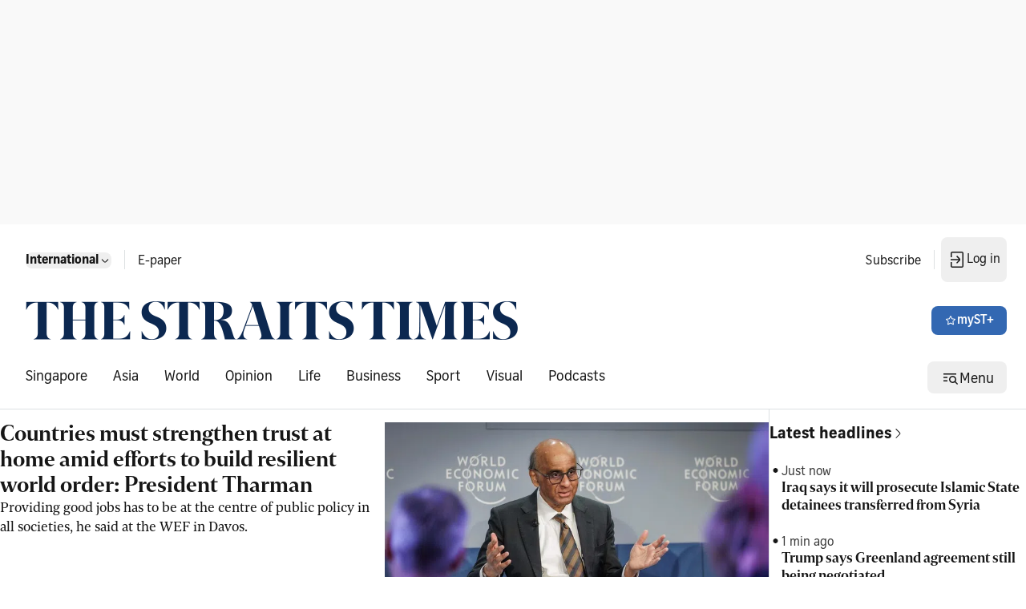

--- FILE ---
content_type: application/javascript; charset=utf-8
request_url: https://fundingchoicesmessages.google.com/f/AGSKWxWF-YdPV-_w5W9zi8YjFZMdaqXYPXxpzSyAZx_huKtKreBHVjzuKlZ8fP0ygulig_n7iVGyxVwG1L-DVxSNvN4kenzJYcMFHSKKcTTKJgCZAGjTbrTv7NK5cnoGBonRCVd9kvvcVG4OylkPMx4Yf7TlJQGTD7eM5470ZGwt3_SpbutdKK_BwPxTLNk3/_/ad-loader..me/ads-/streamatepop./ads/txt_/adPos?
body_size: -1288
content:
window['876344f0-8689-47cf-9e42-73faf8c05496'] = true;